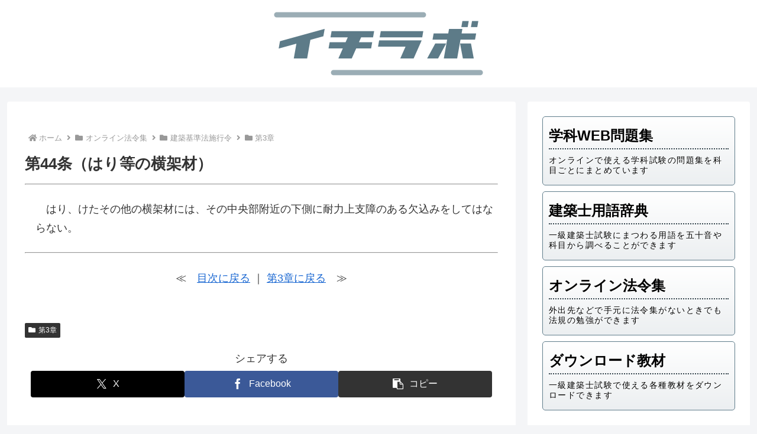

--- FILE ---
content_type: text/html; charset=utf-8
request_url: https://www.google.com/recaptcha/api2/aframe
body_size: 267
content:
<!DOCTYPE HTML><html><head><meta http-equiv="content-type" content="text/html; charset=UTF-8"></head><body><script nonce="vLYWPR4USygahdwf0_LSCg">/** Anti-fraud and anti-abuse applications only. See google.com/recaptcha */ try{var clients={'sodar':'https://pagead2.googlesyndication.com/pagead/sodar?'};window.addEventListener("message",function(a){try{if(a.source===window.parent){var b=JSON.parse(a.data);var c=clients[b['id']];if(c){var d=document.createElement('img');d.src=c+b['params']+'&rc='+(localStorage.getItem("rc::a")?sessionStorage.getItem("rc::b"):"");window.document.body.appendChild(d);sessionStorage.setItem("rc::e",parseInt(sessionStorage.getItem("rc::e")||0)+1);localStorage.setItem("rc::h",'1769399465384');}}}catch(b){}});window.parent.postMessage("_grecaptcha_ready", "*");}catch(b){}</script></body></html>